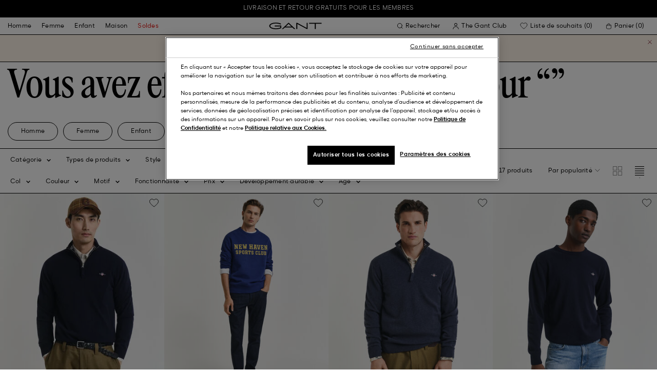

--- FILE ---
content_type: text/javascript; charset=utf-8
request_url: https://p.cquotient.com/pebble?tla=bfln-Gant-FR&activityType=viewPage&callback=CQuotient._act_callback0&cookieId=bchflaVml21GiotkUDeSM0dDvc&realm=BFLN&siteId=Gant-FR&instanceType=prd&referrer=&currentLocation=https%3A%2F%2Fwww.gant.fr%2Fsearch%3Fcgid%3Dmens-bestseller-shirts&ls=true&_=1769170860602&v=v3.1.3&fbPixelId=__UNKNOWN__&json=%7B%22cookieId%22%3A%22bchflaVml21GiotkUDeSM0dDvc%22%2C%22realm%22%3A%22BFLN%22%2C%22siteId%22%3A%22Gant-FR%22%2C%22instanceType%22%3A%22prd%22%2C%22referrer%22%3A%22%22%2C%22currentLocation%22%3A%22https%3A%2F%2Fwww.gant.fr%2Fsearch%3Fcgid%3Dmens-bestseller-shirts%22%2C%22ls%22%3Atrue%2C%22_%22%3A1769170860602%2C%22v%22%3A%22v3.1.3%22%2C%22fbPixelId%22%3A%22__UNKNOWN__%22%7D
body_size: 268
content:
/**/ typeof CQuotient._act_callback0 === 'function' && CQuotient._act_callback0([{"k":"__cq_uuid","v":"bchflaVml21GiotkUDeSM0dDvc","m":34128000},{"k":"__cq_seg","v":"0~0.00!1~0.00!2~0.00!3~0.00!4~0.00!5~0.00!6~0.00!7~0.00!8~0.00!9~0.00","m":2592000}]);

--- FILE ---
content_type: text/javascript
request_url: https://www.gant.fr/on/demandware.static/Sites-Gant-FR-Site/-/fr_FR/v1769141982720/js/BackToTop.fc21452d730bc2472cbd.js
body_size: 743
content:
(window.webpackJsonp=window.webpackJsonp||[]).push([[14],{476:function(t,e,o){"use strict";o.r(e);var s=o(1),l=o(76),n=o(3);var r=class back_to_top_BackToTop{constructor(t){this.element=t,this.bindEvents()}bindEvents(){this.element.addEventListener("click",()=>l.a.scrollTo(n.a)),s.a.$on("backToTop",()=>{l.a.scrollTo(n.a)})}};e.default=r},544:function(t,e,o){"use strict";o.r(e);var s=o(16),l=o(1),n=o(76),r=o(3);var c=class back_to_top_BackToTop{constructor(t){this.element=t,this.bindEvents()}trackScroll(){var t=window.pageYOffset,e=r.b.clientHeight;t>e&&this.element.classList.remove("u-hidden"),t<e&&this.element.classList.add("u-hidden")}bindEvents(){s.a.set([{element:window,event:"scroll",namespace:"BackToTopScrollDistance",fn:()=>this.trackScroll()}]),this.element.addEventListener("click",()=>n.a.scrollTo(r.a)),l.a.$on("backToTop",()=>n.a.scrollTo(r.a))}};e.default=c},76:function(t,e,o){"use strict";var s=o(17),l=o.n(s),n=o(1);function r(t){var{position:e,duration:o,offset:s,scrollElement:n}=t;return new Promise(t=>{var r=n?n.scrollTop:window.scrollY||window.pageYOffset,i=n?n.scrollLeft:window.scrollX||window.pageXOffset,a=parseInt((e.top+r-s).toFixed(0),10),d=parseInt((e.left+i-s).toFixed(0),10),u=n?n.scrollTop:Math.max(document.body.scrollTop,document.documentElement.scrollTop),m=n?n.scrollLeft:Math.max(document.body.scrollLeft,document.documentElement.scrollLeft),f=a-u,p=d-m,h=0,v=a>u?1:0,T=d>m?1:0,w=()=>{h+=10;var e=parseInt(c(h,u,f,o).toFixed(0),10),s=parseInt(c(h,m,p,o).toFixed(0),10);n?(n.scrollTop=e,n.scrollLeft=s):(document.body.scrollTop=e,document.documentElement.scrollTop=e,document.body.scrollLeft=s,document.documentElement.scrollLeft=s),(e>=a&&1===v||e<=a&&0===v)&&(s>=d&&1===T||s<=d&&0===T)?t():l()(w)};w()})}function c(t,e,o,s){return(t/=s/2)<1?o/2*t*t+e:-o/2*(--t*(t-2)-1)+e}var i=new class scroll_to_ScrollTo{constructor(){this.bindEvents(),this.initElements()}bindEvents(){n.a.$on("scroll-to::scroll",(t,e)=>{if(!this.isScrolling){this.isScrolling=!0;var{target:o,scrollElement:s,offset:l,duration:n}=e;this.scrollTo(o,n,l,s).then(()=>{window.requestAnimationFrame(()=>{this.isScrolling=!1})})}})}initElements(){this.elements=document.querySelectorAll('a[href^="#"]'),Array.from(this.elements).forEach(t=>{t.scrollToisInitialised||(t.addEventListener("click",e=>{var o=t.getAttribute("href").split("#"),s=""!==o[1]&&document.querySelector("#".concat(o[1]));s&&(e.preventDefault(),r({position:s.getBoundingClientRect(),duration:t.dataset.scrollDuration?parseInt(t.dataset.scrollDuration,10):500,offset:t.dataset.scrollOffset?parseInt(t.dataset.scrollOffset,10):50,scrollElement:t.dataset.scrollElement}),setTimeout(()=>{document.activeElement!==s&&(s.setAttribute("tabindex","-1"),s.focus())},10))}),t.scrollToisInitialised=!0)})}scrollTo(t,e,o,s){return r({position:t.getBoundingClientRect(),duration:void 0!==e?parseInt(e,10):500,offset:void 0!==o?parseInt(o,10):50,scrollElement:s})}};e.a=i}}]);

--- FILE ---
content_type: text/javascript
request_url: https://www.gant.fr/on/demandware.static/Sites-Gant-FR-Site/-/fr_FR/v1769141982720/js/SortSelectBox.d75fc36a4ad473ad21be.js
body_size: 166
content:
(window.webpackJsonp=window.webpackJsonp||[]).push([[107],{435:function(e,t,s){"use strict";s.r(t);var r=s(1);class sort_select_box_SortSelectBox{constructor(e){this.element=e,this.ui={selectOptions:[...this.element.options],customSelect:[...document.querySelectorAll("[js-hook-custom-select-box]")]},this.bindEvents()}static getSortingError(){r.a.$trigger("loader::hide")}static getSorting(e,t){r.a.$trigger("loader::show"),r.a.$trigger("history::push",{data:{url:e,state:{ajaxEndpoint:t,refinements:!0}}})}onSelectChange(){if("SELECT"===this.element.tagName||this.element.checked){var e=this.element.value,{url:t}=this.element.options[this.element.selectedIndex].dataset;this.triggerSortItemsEvent(),sort_select_box_SortSelectBox.getSorting(t,e)}}triggerSortItemsEvent(){var e="price",t="ASC",s=this.element.options[this.element.selectedIndex].getAttribute("data-id");s&&("most-popular"===s?(e="popularity",t="DESC"):"price-high-to-low"===s&&(t="DESC")),r.a.$trigger("gtm::push",{data:{event:"sort_items",properties:{sortBy:e,sortOrder:t}}})}bindEvents(){this.element.addEventListener("change",e=>{e.preventDefault(),this.onSelectChange()})}}var o=sort_select_box_SortSelectBox;t.default=o}}]);